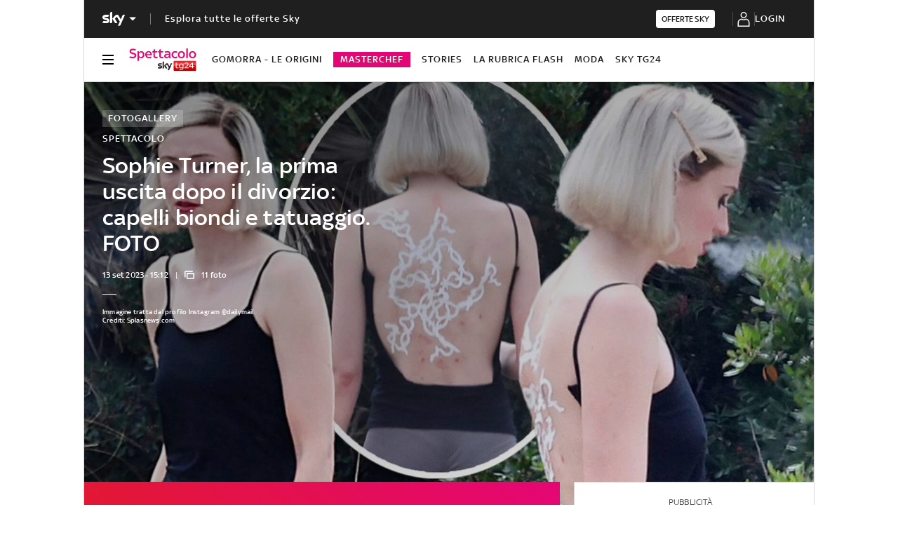

--- FILE ---
content_type: application/x-javascript;charset=utf-8
request_url: https://smetrics.sky.it/id?d_visid_ver=5.5.0&d_fieldgroup=A&mcorgid=1A124673527853290A490D45%40AdobeOrg&mid=09211328478868817049220173331488140773&ts=1768810311307
body_size: -38
content:
{"mid":"09211328478868817049220173331488140773"}